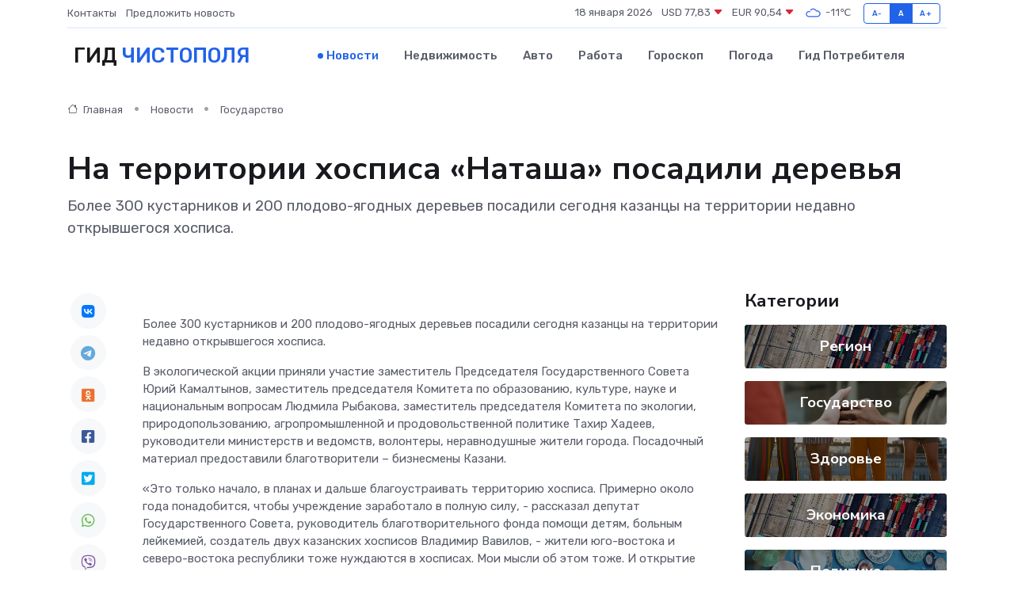

--- FILE ---
content_type: text/html; charset=utf-8
request_url: https://www.google.com/recaptcha/api2/aframe
body_size: 267
content:
<!DOCTYPE HTML><html><head><meta http-equiv="content-type" content="text/html; charset=UTF-8"></head><body><script nonce="NBD17VKEZSELri7fm0mgqQ">/** Anti-fraud and anti-abuse applications only. See google.com/recaptcha */ try{var clients={'sodar':'https://pagead2.googlesyndication.com/pagead/sodar?'};window.addEventListener("message",function(a){try{if(a.source===window.parent){var b=JSON.parse(a.data);var c=clients[b['id']];if(c){var d=document.createElement('img');d.src=c+b['params']+'&rc='+(localStorage.getItem("rc::a")?sessionStorage.getItem("rc::b"):"");window.document.body.appendChild(d);sessionStorage.setItem("rc::e",parseInt(sessionStorage.getItem("rc::e")||0)+1);localStorage.setItem("rc::h",'1768736431013');}}}catch(b){}});window.parent.postMessage("_grecaptcha_ready", "*");}catch(b){}</script></body></html>